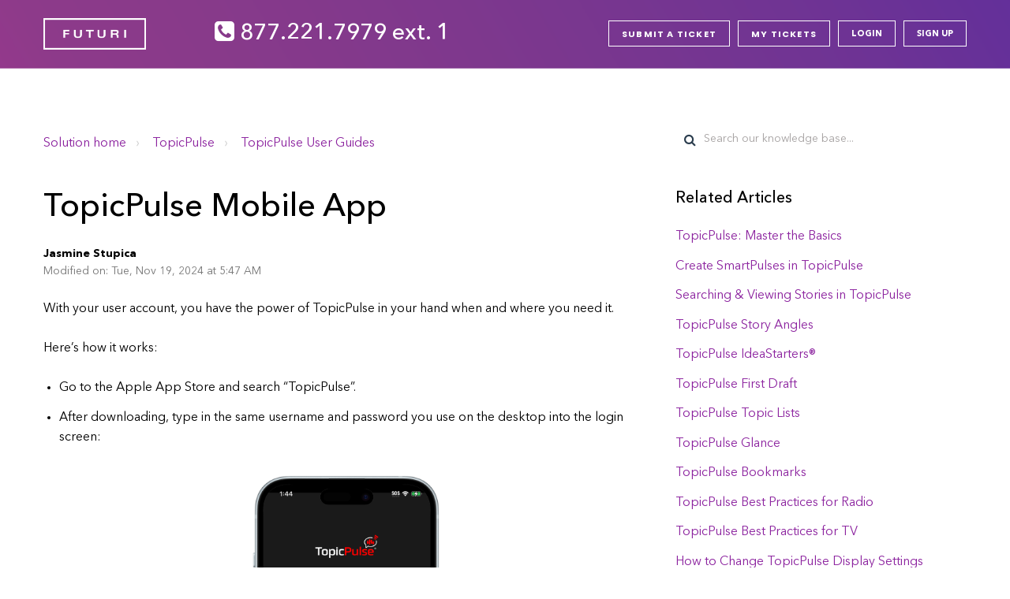

--- FILE ---
content_type: text/html; charset=utf-8
request_url: https://futurimedia.freshdesk.com/support/solutions/articles/44001803665-topicpulse-mobile-app
body_size: 9617
content:
<!DOCTYPE html>
       
        <!--[if lt IE 7]><html class="no-js ie6 dew-dsm-theme " lang="en" dir="ltr" data-date-format="us"><![endif]-->       
        <!--[if IE 7]><html class="no-js ie7 dew-dsm-theme " lang="en" dir="ltr" data-date-format="us"><![endif]-->       
        <!--[if IE 8]><html class="no-js ie8 dew-dsm-theme " lang="en" dir="ltr" data-date-format="us"><![endif]-->       
        <!--[if IE 9]><html class="no-js ie9 dew-dsm-theme " lang="en" dir="ltr" data-date-format="us"><![endif]-->       
        <!--[if IE 10]><html class="no-js ie10 dew-dsm-theme " lang="en" dir="ltr" data-date-format="us"><![endif]-->       
        <!--[if (gt IE 10)|!(IE)]><!--><html class="no-js  dew-dsm-theme " lang="en" dir="ltr" data-date-format="us"><!--<![endif]-->
	<head>
		
		

<!-- Title for the page -->
<title> TopicPulse Mobile App : Futuri Media </title>

<!-- Meta information -->

      <meta charset="utf-8" />
      <meta http-equiv="X-UA-Compatible" content="IE=edge,chrome=1" />
      <meta name="description" content= "" />
      <meta name="author" content= "" />
       <meta property="og:title" content="TopicPulse Mobile App" />  <meta property="og:url" content="https://futurimedia.freshdesk.com/support/solutions/articles/44001803665-topicpulse-mobile-app" />  <meta property="og:description" content=" With your user account, you have the power of TopicPulse in your hand when and where you need it.  Here’s how it works:   Go to the Apple App Store and search “TopicPulse”.  After downloading, type in the same username and password you use on the..." />  <meta property="og:image" content="/assets/misc/logo.png?702017" />  <meta property="og:site_name" content="Futuri Media" />  <meta property="og:type" content="article" />  <meta name="twitter:title" content="TopicPulse Mobile App" />  <meta name="twitter:url" content="https://futurimedia.freshdesk.com/support/solutions/articles/44001803665-topicpulse-mobile-app" />  <meta name="twitter:description" content=" With your user account, you have the power of TopicPulse in your hand when and where you need it.  Here’s how it works:   Go to the Apple App Store and search “TopicPulse”.  After downloading, type in the same username and password you use on the..." />  <meta name="twitter:image" content="/assets/misc/logo.png?702017" />  <meta name="twitter:card" content="summary" />  <link rel="canonical" href="https://futurimedia.freshdesk.com/support/solutions/articles/44001803665-topicpulse-mobile-app" /> 

<!-- Responsive setting -->


<meta name="viewport" content="width=device-width, initial-scale=1.0" />
<link rel="stylesheet" href="//maxcdn.bootstrapcdn.com/font-awesome/4.7.0/css/font-awesome.min.css" />
<link rel="stylesheet" href="//cdn.jsdelivr.net/jquery.magnific-popup/1.0.0/magnific-popup.css" />



		
		<!-- Adding meta tag for CSRF token -->
		<meta name="csrf-param" content="authenticity_token" />
<meta name="csrf-token" content="U64ZFgFt7vUYieivfcoCDuxdNdgP+KTmNm6sRYxknfFZpqd8+AejWEZjw4qs8lZC/B36qsET7bITDz4lijdz0w==" />
		<!-- End meta tag for CSRF token -->
		
		<!-- Fav icon for portal -->
		<link rel='shortcut icon' href='/assets/misc/favicon.ico?702017' />

		<!-- Base stylesheet -->
 
		<link rel="stylesheet" media="print" href="https://assets9.freshdesk.com/assets/cdn/portal_print-6e04b27f27ab27faab81f917d275d593fa892ce13150854024baaf983b3f4326.css" />
	  		<link rel="stylesheet" media="screen" href="https://assets6.freshdesk.com/assets/cdn/falcon_portal_utils-a58414d6bc8bc6ca4d78f5b3f76522e4970de435e68a5a2fedcda0db58f21600.css" />	

		
		<!-- Theme stylesheet -->

		<link href="/support/theme.css?v=4&amp;d=1678375500" media="screen" rel="stylesheet" type="text/css">

		<!-- Google font url if present -->
		<link href='https://fonts.googleapis.com/css?family=Source+Sans+Pro:regular,italic,600,700,700italic|Poppins:regular,600,700' rel='stylesheet' type='text/css' nonce='B+JazTMQlX3lBCRzSn+I7A=='>

		<!-- Including default portal based script framework at the top -->
		<script src="https://assets5.freshdesk.com/assets/cdn/portal_head_v2-d07ff5985065d4b2f2826fdbbaef7df41eb75e17b915635bf0413a6bc12fd7b7.js"></script>
		<!-- Including syntexhighlighter for portal -->
		<script src="https://assets6.freshdesk.com/assets/cdn/prism-841b9ba9ca7f9e1bc3cdfdd4583524f65913717a3ab77714a45dd2921531a402.js"></script>

		    <!-- Google tag (gtag.js) -->
	<script async src='https://www.googletagmanager.com/gtag/js?id=UA-59302893-5' nonce="B+JazTMQlX3lBCRzSn+I7A=="></script>
	<script nonce="B+JazTMQlX3lBCRzSn+I7A==">
	  window.dataLayer = window.dataLayer || [];
	  function gtag(){dataLayer.push(arguments);}
	  gtag('js', new Date());
	  gtag('config', 'UA-59302893-5');
	</script>


		<!-- Access portal settings information via javascript -->
		 <script type="text/javascript">     var portal = {"language":"en","name":"Futuri Media","contact_info":"","current_page_name":"article_view","current_tab":"solutions","vault_service":{"url":"https://vault-service.freshworks.com/data","max_try":2,"product_name":"fd"},"current_account_id":1039083,"preferences":{"bg_color":"#f3f5f7","header_color":"#ffffff","help_center_color":"#f3f5f7","footer_color":"#183247","tab_color":"#ffffff","tab_hover_color":"#02b875","btn_background":"#f3f5f7","btn_primary_background":"#02b875","baseFont":"Source Sans Pro","textColor":"#183247","headingsFont":"Poppins","headingsColor":"#183247","linkColor":"#183247","linkColorHover":"#2753d7","inputFocusRingColor":"#02b875","nonResponsive":"true","personalized_articles":true},"image_placeholders":{"spacer":"https://assets8.freshdesk.com/assets/misc/spacer.gif","profile_thumb":"https://assets1.freshdesk.com/assets/misc/profile_blank_thumb-4a7b26415585aebbd79863bd5497100b1ea52bab8df8db7a1aecae4da879fd96.jpg","profile_medium":"https://assets10.freshdesk.com/assets/misc/profile_blank_medium-1dfbfbae68bb67de0258044a99f62e94144f1cc34efeea73e3fb85fe51bc1a2c.jpg"},"falcon_portal_theme":true,"current_object_id":44001803665};     var attachment_size = 20;     var blocked_extensions = "";     var allowed_extensions = "";     var store = { 
        ticket: {},
        portalLaunchParty: {} };    store.portalLaunchParty.ticketFragmentsEnabled = false;    store.pod = "us-east-1";    store.region = "US"; </script> 


			
	</head>
	<body>
            	
		
		
		<!-- Notification Messages -->
 <div class="alert alert-with-close notice hide" id="noticeajax"></div> 


<div class="layout layout--anonymous">
  <div class="layout__head">
    

<header class="header" style="background-image: url(https://s3-us-west-2.amazonaws.com/breezythemes/futurimedia/hero.png)">
  <div class="topbar container" data-topbar>
    <div class="container-inner">
      <div class="topbar__inner">
        <div class="topbar__col topbar__head clearfix">
          <div class="logo">
            <a href="/support/home">
             <img src="https://s3-us-west-2.amazonaws.com/breezythemes/futurimedia/Futuri_logo_white.png" alt="">
            </a>
          </div>
          <div class="topbar__button">
            <button type="button" aria-label="Toggle Navigation" class="menu-button menu-button--x" data-toggle-menu>
              <span class="menu-button__lines"></span>
            </button>
          </div>
        </div>
        <div class="topbar__col topbar__phone clearfix">
          <div class="phone"><i class="fa fa-phone-square"></i> 877.221.7979 ext. 1</div>              
        </div>
        <div class="topbar__col topbar__menu clearfix" role="navigation" aria-label="Topbar Navigation" data-menu>

            <div class="topbar__controls topbar__controls--anonymous">
              <a class="topbar__link" href="#">Back to website</a>
              
              <a class="btn btn-topbar" href="/support/tickets/new">Submit a ticket</a>
              <a class="btn btn-topbar" href="/support/tickets">My Tickets</a>
              
               <div class="welcome">Welcome <b></b> </div>  <b><a href="/support/login"><b>Login</b></a></b> &nbsp;<b><a href="/support/signup"><b>Sign up</b></a></b>
            </div>

        </div>
      </div>
    </div>
  </div>
  <div class="hero-unit container hidden" data-hero-unit>
    <div class="container-inner">
      <div class="search-box search-box--without-button">
        <div class="intro-title text-center">How can we help you today?</div>
        <form class="hc-search-form print--remove" autocomplete="off" action="/support/search/solutions" id="hc-search-form" data-csrf-ignore="true">
	<div class="hc-search-input">
	<label for="support-search-input" class="hide">Enter your search term here...</label>
		<input placeholder="Enter your search term here..." type="text"
			name="term" class="special" value=""
            rel="page-search" data-max-matches="10" id="support-search-input">
	</div>
	<div class="hc-search-button">
		<button class="btn btn-primary" aria-label="Search" type="submit" autocomplete="off">
			<i class="mobile-icon-search hide-tablet"></i>
			<span class="hide-in-mobile">
				Search
			</span>
		</button>
	</div>
</form>
      </div>
    </div>
  </div>
</header>

  </div>

  <div class="layout__content">
    <div class="container">
        <div class="container-inner clearfix">
          <div class="article-page">
  <div class="row clearfix">
    <div class="column column--sm-8">
      <ol class="breadcrumbs">
        <li title="Solution home">
          <a href="/support/solutions">Solution home</a>
        </li>
        <li title="TopicPulse">
          <a href="/support/solutions/44000409035">TopicPulse</a>
        </li>
        <li title="TopicPulse User Guides">
          <a href="/support/solutions/folders/44001243498">TopicPulse User Guides</a>
        </li>
      </ol>
    </div>
    <div class="column column--sm-4">
      <div class="search-box search-box--small">
        <form class="hc-search-form print--remove" autocomplete="off" action="/support/search/solutions" id="hc-search-form" data-csrf-ignore="true">
	<div class="hc-search-input">
	<label for="support-search-input" class="hide">Enter your search term here...</label>
		<input placeholder="Enter your search term here..." type="text"
			name="term" class="special" value=""
            rel="page-search" data-max-matches="10" id="support-search-input">
	</div>
	<div class="hc-search-button">
		<button class="btn btn-primary" aria-label="Search" type="submit" autocomplete="off">
			<i class="mobile-icon-search hide-tablet"></i>
			<span class="hide-in-mobile">
				Search
			</span>
		</button>
	</div>
</form>
      </div>
    </div>
  </div>

  <div class="row clearfix">
    <div class="column column--sm-8">
      <article class="article clearfix" itemscope itemtype="http://schema.org/Article">
        <header class="article-header">
          <h1 class="article__title" itemprop="name">
            TopicPulse Mobile App
          </h1>

          <div class="article-meta">
            <div class="article-meta__col article-meta__col--main">
              <div class="entry-info">
                <div class="entry-info__content">
                  <b class="author">
                    Jasmine Stupica
                  </b>
                  <div class="meta">Modified on: Tue, Nov 19, 2024 at  5:47 AM</div>
                </div>
              </div>
            </div>
          </div>
        </header>

        <div class="article__body markdown" itemprop="articleBody">
          <p data-identifyelement="507" dir="ltr">With your user account, you have the power of TopicPulse in your hand when and where you need it.</p><p data-identifyelement="508">Here’s how it works:</p><ul data-identifyelement="509"><li data-identifyelement="510" dir="ltr">Go to the Apple App Store and search “TopicPulse”.</li><li data-identifyelement="513" dir="ltr">After downloading, type in the same username and password you use on the desktop into the login screen:</li></ul><p data-identifyelement="514"><img src="https://s3.amazonaws.com/cdn.freshdesk.com/data/helpdesk/attachments/production/2043579126021/original/EhmC7z5IT2jPPHn6s1JwyzdvRQh68858zw.png?1731696885" style="width: 255px; max-width: 100%; display: block; float: none; vertical-align: top; margin: 5px auto; text-align: center;" class="fr-dib" data-attachment="[object Object]" data-id="2043579126021"></p><p data-identifyelement="514"><br></p><p data-identifyelement="516" dir="ltr">Once you log in, you’ll see:</p><ul data-identifyelement="517"><li data-identifyelement="518" dir="ltr">What's trending with your station's listeners</li></ul><p><img src="https://s3.amazonaws.com/cdn.freshdesk.com/data/helpdesk/attachments/production/2043579126069/original/uIWA87X1njG4A5KhuNWv5ecizbf2USWWJQ.png?1731696915" style="width: 255px; max-width: 100%; display: block; float: none; vertical-align: top; margin: 5px auto; text-align: center;" class="fr-dib" data-attachment="[object Object]" data-id="2043579126069"></p><ul data-identifyelement="521"><li data-identifyelement="522" dir="ltr">An IdeaStarters® section with stories for your format&nbsp;</li></ul><p><img src="https://s3.amazonaws.com/cdn.freshdesk.com/data/helpdesk/attachments/production/2043579126158/original/grh2BrON2MrJNyaFroSn29RVA9Sclkroww.png?1731696947" style="width: 255px; max-width: 100%; display: block; float: none; vertical-align: top; margin: 5px auto; text-align: center;" class="fr-dib" data-attachment="[object Object]" data-id="2043579126158"></p><ul data-identifyelement="525"><li data-identifyelement="526" dir="ltr">Your bookmarked stories</li></ul><p><img src="https://s3.amazonaws.com/cdn.freshdesk.com/data/helpdesk/attachments/production/2043579126250/original/Q-xtehZe3rs7cu3qFvKwJiYck-VtGSIZYQ.png?1731696983" style="width: 255px; max-width: 100%; display: block; float: none; vertical-align: top; margin: 5px auto; text-align: center;" class="fr-dib" data-attachment="[object Object]" data-id="2043579126250"></p><p data-identifyelement="527" dir="ltr"><br></p>
        </div>

        
      </article>

      <footer class="article-footer clearfix">
        <p class="article-vote" id="voting-container" 
											data-user-id="" 
											data-article-id="44001803665"
											data-language="en">
										Did you find it helpful?<span data-href="/support/solutions/articles/44001803665/thumbs_up" class="vote-up a-link" id="article_thumbs_up" 
									data-remote="true" data-method="put" data-update="#voting-container" 
									data-user-id=""
									data-article-id="44001803665"
									data-language="en"
									data-update-with-message="Glad we could be helpful. Thanks for the feedback.">
								Yes</span><span class="vote-down-container"><span data-href="/support/solutions/articles/44001803665/thumbs_down" class="vote-down a-link" id="article_thumbs_down" 
									data-remote="true" data-method="put" data-update="#vote-feedback-form" 
									data-user-id=""
									data-article-id="44001803665"
									data-language="en"
									data-hide-dom="#voting-container" data-show-dom="#vote-feedback-container">
								No</span></span></p><a class="hide a-link" id="vote-feedback-form-link" data-hide-dom="#vote-feedback-form-link" data-show-dom="#vote-feedback-container">Send feedback</a><div id="vote-feedback-container"class="hide">	<div class="lead">Sorry we couldn't be helpful. Help us improve this article with your feedback.</div>	<div id="vote-feedback-form">		<div class="sloading loading-small loading-block"></div>	</div></div>
      </footer>

    </div>
    <div class="column column--sm-4">
      <div class="article-sidebar">
        
          <div class="related-articles">
            <h4 class="related-articles__title">Related Articles</h4>
            <ul class="related-articles__list">
              
                
                <li>
                  <a href="/support/solutions/articles/44002005800-topicpulse-master-the-basics">TopicPulse: Master the Basics</a>
                  </li>
                
              
                
                <li>
                  <a href="/support/solutions/articles/44002563580-create-smartpulses-in-topicpulse">Create SmartPulses in TopicPulse</a>
                  </li>
                
              
                
                <li>
                  <a href="/support/solutions/articles/44002563579-searching-viewing-stories-in-topicpulse">Searching & Viewing Stories in TopicPulse</a>
                  </li>
                
              
                
                <li>
                  <a href="/support/solutions/articles/44002532822-topicpulse-story-angles">TopicPulse Story Angles</a>
                  </li>
                
              
                
                <li>
                  <a href="/support/solutions/articles/44001803676-topicpulse-ideastarters-">TopicPulse IdeaStarters®</a>
                  </li>
                
              
                
                <li>
                  <a href="/support/solutions/articles/44002409247-topicpulse-first-draft">TopicPulse First Draft</a>
                  </li>
                
              
                
                <li>
                  <a href="/support/solutions/articles/44001803707-topicpulse-topic-lists">TopicPulse Topic Lists</a>
                  </li>
                
              
                
                <li>
                  <a href="/support/solutions/articles/44002532410-topicpulse-glance">TopicPulse Glance</a>
                  </li>
                
              
                
                <li>
                  <a href="/support/solutions/articles/44002563581-topicpulse-bookmarks">TopicPulse Bookmarks</a>
                  </li>
                
              
                
              
                
                <li>
                  <a href="/support/solutions/articles/44001803654-topicpulse-best-practices-for-radio">TopicPulse Best Practices for Radio</a>
                  </li>
                
              
                
                <li>
                  <a href="/support/solutions/articles/44002532428-topicpulse-best-practices-for-tv">TopicPulse Best Practices for TV</a>
                  </li>
                
              
                
                <li>
                  <a href="/support/solutions/articles/44002675614-how-to-change-topicpulse-display-settings">How to Change TopicPulse Display Settings</a>
                  </li>
                
              
            </ul>
          </div>
        
      </div>
    </div>
  </div>
</div>

        </div>
      </div>
  </div>
  <div class="layout__footer">
    <footer class="footer-container">
  <div class="container">
    <div class="container-inner">
      <div class="footer-container__inner">
        <div class="footer-container__col footer-container__copyright">
        </div>

        <div class="footer-container__col footer-container__col--social-links">
          <a
            target="_blank"
            href="https://www.facebook.com/futuriinc/"
            class="footer-social-link fa fa-facebook-square"
          ></a>
          <a
            target="_blank"
            href="https://twitter.com/FUTURIinc"
            class="footer-social-link fa fa-twitter-square"
          ></a>
          <a
            target="_blank"
            href="http://bit.ly/2iISACs"
            class="footer-social-link fa fa-linkedin-square"
          ></a>
        </div>
      </div>
    </div>
  </div>
</footer>

<div class="bottom-bar">
  <div class="bottom-bar footer-bg-accent">
    <div class="gridContainer">
      <div class="row middle-xs center-xs v-spacing">
        <div>
          <h4>
            <span data-type="group" data-dynamic-mod="true">Futuri Media</span>
          </h4>
          <p class="copyright2" data-type="group">© 2019 Futuri Media</p>
        </div>
      </div>
    </div>
  </div>
</div>
<script>
  function initFreshChat() {
    window.fcWidget.init({
      	 token: "4856173b-0f88-4ef7-abfe-b57e784771cd",
	 host: "https://futurimedia.freshchat.com"
    });
  }
  function initialize(i,t){var e;i.getElementById(t)?
  initFreshChat():((e=i.createElement("script")).id=t,e.async=!0,
  e.src="https://futurimedia.freshchat.com/js/widget.js",e.onload=initFreshChat,i.head.appendChild(e))}
  function initiateCall(){initialize(document,"Freshchat-js-sdk")}
  window.addEventListener?window.addEventListener("load",initiateCall,!1):
  window.attachEvent("load",initiateCall,!1);
</script>

  </div>
</div>
<a href="#" class="scroll-to-top fa fa-angle-up" data-scroll-to-top></a>
<script src="//cdn.jsdelivr.net/jquery.magnific-popup/1.0.0/jquery.magnific-popup.min.js"></script>

<script type="text/javascript">
(function($) {

  var BT_SETTINGS = {
    css: {
      activeClass: 'is-active',
      hiddenClass: 'is-hidden'
    }
  };
  var $window = $(window);
  var $topbar      = $('[data-topbar]');
  var topbarHeight = parseInt($topbar.height());
  var $scrollToTop = $('[data-scroll-to-top]');


  var $search = $('body #support-search-input');
  $search.each(function() {
    $(this).attr('placeholder', 'Search our knowledge base...');
  });

  $('[data-toggle-menu]').click(function(){
    $(this).toggleClass(BT_SETTINGS.css.activeClass);
    $('[data-menu]').toggle();
  });

  $scrollToTop.click(function(){
    $('html, body').animate({ scrollTop: 0}, 1000);
    return false;
  });

  var bindEffects = function() {
    var scrolled = $window.scrollTop();
    if (scrolled > topbarHeight) {
      $scrollToTop.addClass(BT_SETTINGS.css.activeClass);
    } else {
      $scrollToTop.removeClass(BT_SETTINGS.css.activeClass);
    }
  };

  $window.on('scroll.theme', bindEffects);

  $('.image-with-lightbox').magnificPopup({
      type: 'image',
      closeOnContentClick: true,
      closeBtnInside: false,
      fixedContentPos: true,
      mainClass: 'mfp-with-zoom', // class to remove default margin from left and right side
      image: {
        verticalFit: true
      },
      zoom: {
        enabled: true,
        duration: 300 // don't foget to change the duration also in CSS
      }
    });

    $('.image-with-video-icon').magnificPopup({
      disableOn: 700,
      type: 'iframe',
      mainClass: 'mfp-fade',
      removalDelay: 160,
      preloader: false,
      fixedContentPos: false
    });

    $('.accordion__item-title').on('click', function() {
      var $title = $(this);
      $title.toggleClass('accordion__item-title--active');
      $title
        .parents('.accordion__item')
        .find('.accordion__item-content')
        .slideToggle();
    });

    $('.tabs-link').click(function (e) {
      e.preventDefault();
      var $link = $(this);
      var tabIndex = $link.index();
      var $tab = $link.parents('.tabs').find('.tab').eq(tabIndex);
      $link
        .addClass(BT_SETTINGS.css.activeClass)
        .siblings()
        .removeClass(BT_SETTINGS.css.activeClass);
      $tab
        .removeClass(BT_SETTINGS.css.hiddenClass)
        .siblings('.tab')
        .addClass(BT_SETTINGS.css.hiddenClass);
    });
})(jQuery);
</script>




			<script src="https://assets10.freshdesk.com/assets/cdn/portal_bottom-0fe88ce7f44d512c644a48fda3390ae66247caeea647e04d017015099f25db87.js"></script>

		<script src="https://assets3.freshdesk.com/assets/cdn/redactor-642f8cbfacb4c2762350a557838bbfaadec878d0d24e9a0d8dfe90b2533f0e5d.js"></script> 
		<script src="https://assets9.freshdesk.com/assets/cdn/lang/en-4a75f878b88f0e355c2d9c4c8856e16e0e8e74807c9787aaba7ef13f18c8d691.js"></script>
		<!-- for i18n-js translations -->
  		<script src="https://assets9.freshdesk.com/assets/cdn/i18n/portal/en-7dc3290616af9ea64cf8f4a01e81b2013d3f08333acedba4871235237937ee05.js"></script>
		<!-- Including default portal based script at the bottom -->
		<script nonce="B+JazTMQlX3lBCRzSn+I7A==">
//<![CDATA[
	
	jQuery(document).ready(function() {
					
		// Setting the locale for moment js
		moment.lang('en');

		var validation_meassages = {"required":"This field is required.","remote":"Please fix this field.","email":"Please enter a valid email address.","url":"Please enter a valid URL.","date":"Please enter a valid date.","dateISO":"Please enter a valid date ( ISO ).","number":"Please enter a valid number.","digits":"Please enter only digits.","creditcard":"Please enter a valid credit card number.","equalTo":"Please enter the same value again.","two_decimal_place_warning":"Value cannot have more than 2 decimal digits","select2_minimum_limit":"Please type %{char_count} or more letters","select2_maximum_limit":"You can only select %{limit} %{container}","maxlength":"Please enter no more than {0} characters.","minlength":"Please enter at least {0} characters.","rangelength":"Please enter a value between {0} and {1} characters long.","range":"Please enter a value between {0} and {1}.","max":"Please enter a value less than or equal to {0}.","min":"Please enter a value greater than or equal to {0}.","select2_maximum_limit_jq":"You can only select {0} {1}","facebook_limit_exceed":"Your Facebook reply was over 8000 characters. You'll have to be more clever.","messenger_limit_exceeded":"Oops! You have exceeded Messenger Platform's character limit. Please modify your response.","not_equal_to":"This element should not be equal to","email_address_invalid":"One or more email addresses are invalid.","twitter_limit_exceed":"Oops! You have exceeded Twitter's character limit. You'll have to modify your response.","password_does_not_match":"The passwords don't match. Please try again.","valid_hours":"Please enter a valid hours.","reply_limit_exceed":"Your reply was over 2000 characters. You'll have to be more clever.","url_format":"Invalid URL format","url_without_slash":"Please enter a valid URL without '/'","link_back_url":"Please enter a valid linkback URL","requester_validation":"Please enter a valid requester details or <a href=\"#\" id=\"add_requester_btn_proxy\">add new requester.</a>","agent_validation":"Please enter valid agent details","email_or_phone":"Please enter a Email or Phone Number","upload_mb_limit":"Upload exceeds the available 15MB limit","invalid_image":"Invalid image format","atleast_one_role":"At least one role is required for the agent","invalid_time":"Invalid time.","remote_fail":"Remote validation failed","trim_spaces":"Auto trim of leading & trailing whitespace","hex_color_invalid":"Please enter a valid hex color value.","name_duplication":"The name already exists.","invalid_value":"Invalid value","invalid_regex":"Invalid Regular Expression","same_folder":"Cannot move to the same folder.","maxlength_255":"Please enter less than 255 characters","decimal_digit_valid":"Value cannot have more than 2 decimal digits","atleast_one_field":"Please fill at least {0} of these fields.","atleast_one_portal":"Select atleast one portal.","custom_header":"Please type custom header in the format -  header : value","same_password":"Should be same as Password","select2_no_match":"No matching %{container} found","integration_no_match":"no matching data...","time":"Please enter a valid time","valid_contact":"Please add a valid contact","field_invalid":"This field is invalid","select_atleast_one":"Select at least one option.","ember_method_name_reserved":"This name is reserved and cannot be used. Please choose a different name."}	

		jQuery.extend(jQuery.validator.messages, validation_meassages );


		jQuery(".call_duration").each(function () {
			var format,time;
			if (jQuery(this).data("time") === undefined) { return; }
			if(jQuery(this).hasClass('freshcaller')){ return; }
			time = jQuery(this).data("time");
			if (time>=3600) {
			 format = "hh:mm:ss";
			} else {
				format = "mm:ss";
			}
			jQuery(this).html(time.toTime(format));
		});
	});

	// Shortcuts variables
	var Shortcuts = {"global":{"help":"?","save":"mod+return","cancel":"esc","search":"/","status_dialog":"mod+alt+return","save_cuctomization":"mod+shift+s"},"app_nav":{"dashboard":"g d","tickets":"g t","social":"g e","solutions":"g s","forums":"g f","customers":"g c","reports":"g r","admin":"g a","ticket_new":"g n","compose_email":"g m"},"pagination":{"previous":"alt+left","next":"alt+right","alt_previous":"j","alt_next":"k"},"ticket_list":{"ticket_show":"return","select":"x","select_all":"shift+x","search_view":"v","show_description":"space","unwatch":"w","delete":"#","pickup":"@","spam":"!","close":"~","silent_close":"alt+shift+`","undo":"z","reply":"r","forward":"f","add_note":"n","scenario":"s"},"ticket_detail":{"toggle_watcher":"w","reply":"r","forward":"f","add_note":"n","close":"~","silent_close":"alt+shift+`","add_time":"m","spam":"!","delete":"#","show_activities_toggle":"}","properties":"p","expand":"]","undo":"z","select_watcher":"shift+w","go_to_next":["j","down"],"go_to_previous":["k","up"],"scenario":"s","pickup":"@","collaboration":"d"},"social_stream":{"search":"s","go_to_next":["j","down"],"go_to_previous":["k","up"],"open_stream":["space","return"],"close":"esc","reply":"r","retweet":"shift+r"},"portal_customizations":{"preview":"mod+shift+p"},"discussions":{"toggle_following":"w","add_follower":"shift+w","reply_topic":"r"}};
	
	// Date formats
	var DATE_FORMATS = {"non_us":{"moment_date_with_week":"ddd, D MMM, YYYY","datepicker":"d M, yy","datepicker_escaped":"d M yy","datepicker_full_date":"D, d M, yy","mediumDate":"d MMM, yyyy"},"us":{"moment_date_with_week":"ddd, MMM D, YYYY","datepicker":"M d, yy","datepicker_escaped":"M d yy","datepicker_full_date":"D, M d, yy","mediumDate":"MMM d, yyyy"}};

	var lang = { 
		loadingText: "Please Wait...",
		viewAllTickets: "View all tickets"
	};


//]]>
</script> 

		

		<img src='/support/solutions/articles/44001803665-topicpulse-mobile-app/hit' alt='Article views count' aria-hidden='true'/>
		<script type="text/javascript">
     		I18n.defaultLocale = "en";
     		I18n.locale = "en";
		</script>
			
    	


		<!-- Include dynamic input field script for signup and profile pages (Mint theme) -->

	</body>
</html>
